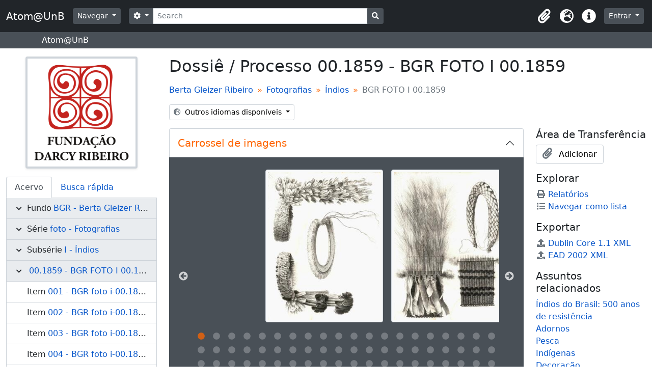

--- FILE ---
content_type: text/html; charset=utf-8
request_url: https://www.atom.unb.br/index.php/bgr-foto-i-00-1859
body_size: 14422
content:
<!DOCTYPE html>
<html lang="pt_BR" dir="ltr">
  <head>
    <meta charset="utf-8">
    <meta name="viewport" content="width=device-width, initial-scale=1">
    <title>BGR FOTO I 00.1859 - Atom@UnB</title>
        <link rel="shortcut icon" href="/favicon.ico">
    <script defer src="/dist/js/vendor.bundle.1697f26639ee588df9ee.js"></script><script defer src="/dist/js/arDominionB5Plugin.bundle.c90c2b41629624ee747a.js"></script><link href="/dist/css/arDominionB5Plugin.bundle.ce989ca7e5901f35d377.css" rel="stylesheet">
    <style type="text/css">
  html, body {
    background-image: none !important;
    background-color: #ffffff !important;
  }
</style>
  </head>
  <body class="d-flex flex-column min-vh-100 sfIsadPlugin index">
        <div class="visually-hidden-focusable p-3 border-bottom">
  <a class="btn btn-sm btn-secondary" href="#main-column">
    Skip to main content  </a>
</div>
    



<header id="top-bar" class="navbar navbar-expand-lg navbar-dark bg-dark" role="navigation" aria-label="Main navigation">
  <div class="container-fluid">
          <a class="navbar-brand d-flex flex-wrap flex-lg-nowrap align-items-center py-0 me-0" href="/index.php/" title="Início" rel="home">
                          <span class="text-wrap my-1 me-3">Atom@UnB</span>
              </a>
        <button class="navbar-toggler atom-btn-secondary my-2 me-1" type="button" data-bs-toggle="collapse" data-bs-target="#navbar-content" aria-controls="navbar-content" aria-expanded="false">
      <span class="navbar-toggler-icon"></span>
      <span class="visually-hidden">Toggle navigation</span>
    </button>
    <div class="collapse navbar-collapse flex-wrap justify-content-end me-1" id="navbar-content">
      <div class="d-flex flex-wrap flex-lg-nowrap flex-grow-1">
        <div class="dropdown my-2 me-3">
  <button class="btn btn-sm atom-btn-secondary dropdown-toggle" type="button" id="browse-menu" data-bs-toggle="dropdown" aria-expanded="false">
    Navegar  </button>
  <ul class="dropdown-menu mt-2" aria-labelledby="browse-menu">
    <li>
      <h6 class="dropdown-header">
        Navegar      </h6>
    </li>
                  <li id="node_browseInformationObjects">
          <a class="dropdown-item" href="/index.php/informationobject/browse" title="Descrições arquivísticas">Descrições arquivísticas</a>        </li>
                        <li id="node_browseActors">
          <a class="dropdown-item" href="/index.php/actor/browse" title="Registros de autoridade">Registros de autoridade</a>        </li>
                        <li id="node_browseRepositories">
          <a class="dropdown-item" href="/index.php/repository/browse" title="Instituições arquivísticas">Instituições arquivísticas</a>        </li>
                        <li id="node_browseFunctions">
          <a class="dropdown-item" href="/index.php/function/browse" title="Funções">Funções</a>        </li>
                        <li id="node_browseSubjects">
          <a class="dropdown-item" href="/index.php/taxonomy/index/id/35" title="Assuntos">Assuntos</a>        </li>
                        <li id="node_browsePlaces">
          <a class="dropdown-item" href="/index.php/taxonomy/index/id/42" title="Locais">Locais</a>        </li>
                        <li id="node_browseDigitalObjects">
          <a class="dropdown-item" href="/index.php/informationobject/browse?view=card&amp;onlyMedia=1&amp;topLod=0" title="Objetos digitais">Objetos digitais</a>        </li>
            </ul>
</div>
        <form
  id="search-box"
  class="d-flex flex-grow-1 my-2"
  role="search"
  action="/index.php/informationobject/browse">
  <h2 class="visually-hidden">Buscar</h2>
  <input type="hidden" name="topLod" value="0">
  <input type="hidden" name="sort" value="relevance">
  <div class="input-group flex-nowrap">
    <button
      id="search-box-options"
      class="btn btn-sm atom-btn-secondary dropdown-toggle"
      type="button"
      data-bs-toggle="dropdown"
      data-bs-auto-close="outside"
      aria-expanded="false">
      <i class="fas fa-cog" aria-hidden="true"></i>
      <span class="visually-hidden">Opções de busca</span>
    </button>
    <div class="dropdown-menu mt-2" aria-labelledby="search-box-options">
              <div class="px-3 py-2">
          <div class="form-check">
            <input
              class="form-check-input"
              type="radio"
              name="repos"
              id="search-realm-global"
                            value>
            <label class="form-check-label" for="search-realm-global">
              Busca global            </label>
          </div>
                      <div class="form-check">
              <input
                class="form-check-input"
                type="radio"
                name="repos"
                id="search-realm-repo"
                checked
                value="264003">
              <label class="form-check-label" for="search-realm-repo">
                Buscar <span>Fundação Darcy Ribeiro</span>              </label>
            </div>
                            </div>
        <div class="dropdown-divider"></div>
            <a class="dropdown-item" href="/index.php/informationobject/browse?showAdvanced=1&topLod=0">
        Busca avançada      </a>
    </div>
    <input
      id="search-box-input"
      class="form-control form-control-sm dropdown-toggle"
      type="search"
      name="query"
      autocomplete="off"
      value=""
      placeholder="Search"
      data-url="/index.php/search/autocomplete"
      data-bs-toggle="dropdown"
      aria-label="Search"
      aria-expanded="false">
    <ul id="search-box-results" class="dropdown-menu mt-2" aria-labelledby="search-box-input"></ul>
    <button class="btn btn-sm atom-btn-secondary" type="submit">
      <i class="fas fa-search" aria-hidden="true"></i>
      <span class="visually-hidden">Busque na página de navegação</span>
    </button>
  </div>
</form>
      </div>
      <div class="d-flex flex-nowrap flex-column flex-lg-row align-items-strech align-items-lg-center">
        <ul class="navbar-nav mx-lg-2">
                    <li class="nav-item dropdown d-flex flex-column">
  <a
    class="nav-link dropdown-toggle d-flex align-items-center p-0"
    href="#"
    id="clipboard-menu"
    role="button"
    data-bs-toggle="dropdown"
    aria-expanded="false"
    data-total-count-label="registros adicionados"
    data-alert-close="Fechar"
    data-load-alert-message="Ocorreu um erro ao carregar o conteúdo da área de transferência."
    data-export-alert-message="A área de transferência está vazia para este tipo de entidade."
    data-export-check-url="/index.php/clipboard/exportCheck"
    data-delete-alert-message="Note que: os itens da área de transferência que foram desmarcados serão removidos quando a página for atualizada. Você pode voltar a selecioná-los agora, ou recarregar a página para removê-los completamente. Clicando na ordenação ou na visualização da impressão também irá recarregar a página - então, qualquer coisa que esteja atualmente desmarcada será perdida!">
    <i
      class="fas fa-2x fa-fw fa-paperclip px-0 px-lg-2 py-2"
      data-bs-toggle="tooltip"
      data-bs-placement="bottom"
      data-bs-custom-class="d-none d-lg-block"
      title="Clipboard"
      aria-hidden="true">
    </i>
    <span class="d-lg-none mx-1" aria-hidden="true">
      Clipboard    </span>
    <span class="visually-hidden">
      Clipboard    </span>
  </a>
  <ul class="dropdown-menu dropdown-menu-end mb-2" aria-labelledby="clipboard-menu">
    <li>
      <h6 class="dropdown-header">
        Clipboard      </h6>
    </li>
    <li class="text-muted text-nowrap px-3 pb-2">
      <span
        id="counts-block"
        data-information-object-label="Descrição arquivística"
        data-actor-object-label="Registro de autoridade"
        data-repository-object-label="Instituição arquivística">
      </span>
    </li>
                  <li id="node_clearClipboard">
          <a class="dropdown-item" href="/index.php/" title="Clear all selections">Clear all selections</a>        </li>
                        <li id="node_goToClipboard">
          <a class="dropdown-item" href="/index.php/clipboard/view" title="Go to clipboard">Go to clipboard</a>        </li>
                        <li id="node_loadClipboard">
          <a class="dropdown-item" href="/index.php/clipboard/load" title="Load clipboard">Load clipboard</a>        </li>
                        <li id="node_saveClipboard">
          <a class="dropdown-item" href="/index.php/clipboard/save" title="Save clipboard">Save clipboard</a>        </li>
            </ul>
</li>
                      <li class="nav-item dropdown d-flex flex-column">
  <a
    class="nav-link dropdown-toggle d-flex align-items-center p-0"
    href="#"
    id="language-menu"
    role="button"
    data-bs-toggle="dropdown"
    aria-expanded="false">
    <i
      class="fas fa-2x fa-fw fa-globe-europe px-0 px-lg-2 py-2"
      data-bs-toggle="tooltip"
      data-bs-placement="bottom"
      data-bs-custom-class="d-none d-lg-block"
      title="Idioma"
      aria-hidden="true">
    </i>
    <span class="d-lg-none mx-1" aria-hidden="true">
      Idioma    </span>
    <span class="visually-hidden">
      Idioma    </span>  
  </a>
  <ul class="dropdown-menu dropdown-menu-end mb-2" aria-labelledby="language-menu">
    <li>
      <h6 class="dropdown-header">
        Idioma      </h6>
    </li>
          <li>
        <a class="dropdown-item" href="/index.php/bgr-foto-i-00-1859;isad?sf_culture=en" title="English">English</a>      </li>
          <li>
        <a class="dropdown-item" href="/index.php/bgr-foto-i-00-1859;isad?sf_culture=pt_BR" title="Português do Brasil">Português do Brasil</a>      </li>
          <li>
        <a class="dropdown-item" href="/index.php/bgr-foto-i-00-1859;isad?sf_culture=pt" title="Português">Português</a>      </li>
      </ul>
</li>
                    <li class="nav-item dropdown d-flex flex-column">
  <a
    class="nav-link dropdown-toggle d-flex align-items-center p-0"
    href="#"
    id="quick-links-menu"
    role="button"
    data-bs-toggle="dropdown"
    aria-expanded="false">
    <i
      class="fas fa-2x fa-fw fa-info-circle px-0 px-lg-2 py-2"
      data-bs-toggle="tooltip"
      data-bs-placement="bottom"
      data-bs-custom-class="d-none d-lg-block"
      title="Atalhos"
      aria-hidden="true">
    </i>
    <span class="d-lg-none mx-1" aria-hidden="true">
      Atalhos    </span> 
    <span class="visually-hidden">
      Atalhos    </span>
  </a>
  <ul class="dropdown-menu dropdown-menu-end mb-2" aria-labelledby="quick-links-menu">
    <li>
      <h6 class="dropdown-header">
        Atalhos      </h6>
    </li>
                  <li id="node_help">
          <a class="dropdown-item" href="http://docs.accesstomemory.org/" title="Ajuda">Ajuda</a>        </li>
            </ul>
</li>
        </ul>
              <div class="dropdown my-2">
    <button class="btn btn-sm atom-btn-secondary dropdown-toggle" type="button" id="user-menu" data-bs-toggle="dropdown" data-bs-auto-close="outside" aria-expanded="false">
      Entrar    </button>
    <div class="dropdown-menu dropdown-menu-lg-end mt-2" aria-labelledby="user-menu">
      <div>
        <h6 class="dropdown-header">
          Possui uma conta?        </h6>
      </div>
      <form class="mx-3 my-2" action="/index.php/user/login" method="post">        <input type="hidden" name="_csrf_token" value="9b2c92d6fabd1f3d46d1a57ea4e01791" id="csrf_token" /><input type="hidden" name="next" value="https://www.atom.unb.br/index.php/bgr-foto-i-00-1859" id="next" />        <div class="mb-3"><label class="form-label" for="email">E-mail<span aria-hidden="true" class="text-primary ms-1"><strong>*</strong></span><span class="visually-hidden">Este campo é obrigatório.</span></label><input type="text" name="email" class="form-control-sm form-control" id="email" /></div>        <div class="mb-3"><label class="form-label" for="password">Senha<span aria-hidden="true" class="text-primary ms-1"><strong>*</strong></span><span class="visually-hidden">Este campo é obrigatório.</span></label><input type="password" name="password" class="form-control-sm form-control" autocomplete="off" id="password" /></div>        <button class="btn btn-sm atom-btn-secondary" type="submit">
          Entrar        </button>
      </form>
    </div>
  </div>
      </div>
    </div>
  </div>
</header>

  <div class="bg-secondary text-white">
    <div class="container-xl py-1">
      Atom@UnB    </div>
  </div>
    
<div id="wrapper" class="container-xxl pt-3 flex-grow-1">
            <div class="row">
    <div id="sidebar" class="col-md-3">
          
  <div class="repository-logo mb-3 mx-auto">
    <a class="text-decoration-none" href="/index.php/funda-o-darcy-ribeiro">
      <img alt="Ir para Fundação Darcy Ribeiro" class="img-fluid img-thumbnail border-4 shadow-sm bg-white" src="/uploads/r/funda-o-darcy-ribeiro/conf/logo.png" />    </a>
  </div>

<ul class="nav nav-tabs border-0" id="treeview-menu" role="tablist">

      <li class="nav-item" role="presentation">
      <button
        class="nav-link active"
        id="treeview-tab"
        data-bs-toggle="tab"
        data-bs-target="#treeview"
        type="button"
        role="tab"
        aria-controls="treeview"
        aria-selected="true">
        Acervo      </button>
    </li>
  
  <li class="nav-item" role="presentation">
    <button
        class="nav-link"
        id="treeview-search-tab"
        data-bs-toggle="tab"
        data-bs-target="#treeview-search"
        type="button"
        role="tab"
        aria-controls="treeview-search"
        aria-selected="false">
        Busca rápida      </button>
  </li>

</ul>

<div class="tab-content mb-3" id="treeview-content">

      <div class="tab-pane fade show active" id="treeview" role="tabpanel" aria-labelledby="treeview-tab" data-current-id="325403" data-sortable="false">

      <ul class="list-group rounded-0">

                                        
          <li class="list-group-item ancestor root" data-xhr-location="/index.php/berta-gleizer-ribeiro-3/informationobject/treeView" data-content="Berta Gleizer Ribeiro"><i class="arrow" aria-hidden="true"></i><span class="text text-truncate"><span class="me-1 text-dark">Fundo</span><a title="" href="/index.php/berta-gleizer-ribeiro-3">BGR&nbsp;-&nbsp;Berta Gleizer Ribeiro</a></span></li>                  
          <li class="list-group-item ancestor" data-xhr-location="/index.php/berta-fotografia/informationobject/treeView" data-content="Fotografias"><i class="arrow" aria-hidden="true"></i><span class="text text-truncate"><span class="me-1 text-dark">Série</span><a title="" href="/index.php/berta-fotografia">foto&nbsp;-&nbsp;Fotografias</a></span></li>                  
          <li class="list-group-item ancestor" data-xhr-location="/index.php/bgr-indios/informationobject/treeView" data-content="Índios"><i class="arrow" aria-hidden="true"></i><span class="text text-truncate"><span class="me-1 text-dark">Subsérie</span><a title="" href="/index.php/bgr-indios">I&nbsp;-&nbsp;Índios</a></span></li>        
        
        <li class="list-group-item ancestor active" data-xhr-location="/index.php/bgr-foto-i-00-1859/informationobject/treeView" data-content="BGR FOTO I 00.1859"><i class="arrow" aria-hidden="true"></i><span class="text text-truncate"><span class="me-1 text-dark"></span><a title="" href="/index.php/bgr-foto-i-00-1859">00.1859&nbsp;-&nbsp;BGR FOTO I 00.1859</a></span></li>
        
                      <li class="list-group-item" data-xhr-location="/index.php/bgr-foto-i-00-1859-001/informationobject/treeView" data-content="BGR foto i-00.1859 001"><span class="text text-truncate"><span class="me-1 text-dark">Item</span><a title="" href="/index.php/bgr-foto-i-00-1859-001">001&nbsp;-&nbsp;BGR foto i-00.1859 001</a></span></li>                      <li class="list-group-item" data-xhr-location="/index.php/bgr-foto-i-00-1859-002/informationobject/treeView" data-content="BGR foto i-00.1859 002"><span class="text text-truncate"><span class="me-1 text-dark">Item</span><a title="" href="/index.php/bgr-foto-i-00-1859-002">002&nbsp;-&nbsp;BGR foto i-00.1859 002</a></span></li>                      <li class="list-group-item" data-xhr-location="/index.php/bgr-foto-i-00-1859-003/informationobject/treeView" data-content="BGR foto i-00.1859 003"><span class="text text-truncate"><span class="me-1 text-dark">Item</span><a title="" href="/index.php/bgr-foto-i-00-1859-003">003&nbsp;-&nbsp;BGR foto i-00.1859 003</a></span></li>                      <li class="list-group-item" data-xhr-location="/index.php/bgr-foto-i-00-1859-004/informationobject/treeView" data-content="BGR foto i-00.1859 004"><span class="text text-truncate"><span class="me-1 text-dark">Item</span><a title="" href="/index.php/bgr-foto-i-00-1859-004">004&nbsp;-&nbsp;BGR foto i-00.1859 004</a></span></li>                      <li class="list-group-item" data-xhr-location="/index.php/bgr-foto-i-00-1859-005/informationobject/treeView" data-content="BGR foto i-00.1859 005"><span class="text text-truncate"><span class="me-1 text-dark">Item</span><a title="" href="/index.php/bgr-foto-i-00-1859-005">005&nbsp;-&nbsp;BGR foto i-00.1859 005</a></span></li>          
                                <li class="list-group-item more" data-xhr-location="/index.php/bgr-foto-i-00-1859-005/informationobject/treeView" data-content=""><span class="text text-truncate"><a href="#">61mais...</a></span></li>          
        
      </ul>

    </div>
  
  <div class="tab-pane fade" id="treeview-search" role="tabpanel" aria-labelledby="treeview-search-tab">

    <form method="get" role="search" class="p-2 bg-white border" action="/index.php/search?collection=264019" data-not-found="Não foram encontrados quaisquer resultados.">
      <div class="input-group">
        <input type="text" name="query" class="form-control" aria-label="Hierarquia de busca" placeholder="Hierarquia de busca" aria-describedby="treeview-search-submit-button" required>
        <button class="btn atom-btn-white" type="submit" id="treeview-search-submit-button">
          <i aria-hidden="true" class="fas fa-search"></i>
          <span class="visually-hidden">Buscar</span>
        </button>
      </div>
    </form>

  </div>

</div>

    </div>
    <div id="main-column" role="main" class="col-md-9">
      
  <h1>Dossiê / Processo 00.1859 - BGR FOTO I 00.1859</h1>

  
      <nav aria-label="breadcrumb" id="breadcrumb">
  <ol class="breadcrumb">
                                      <li class="breadcrumb-item">
            <a href="/index.php/berta-gleizer-ribeiro-3" title="Berta Gleizer Ribeiro">Berta Gleizer Ribeiro</a>          </li>
                                          <li class="breadcrumb-item">
            <a href="/index.php/berta-fotografia" title="Fotografias">Fotografias</a>          </li>
                                          <li class="breadcrumb-item">
            <a href="/index.php/bgr-indios" title="Índios">Índios</a>          </li>
                                          <li class="breadcrumb-item active" aria-current="page">
            BGR FOTO I 00.1859          </li>
                    </ol>
</nav>
  
  <div class="dropdown d-inline-block mb-3 translation-links">
  <button class="btn btn-sm atom-btn-white dropdown-toggle" type="button" id="translation-links-button" data-bs-toggle="dropdown" aria-expanded="false">
    <i class="fas fa-globe-europe me-1" aria-hidden="true"></i>
    Outros idiomas disponíveis  </button>
  <ul class="dropdown-menu mt-2" aria-labelledby="translation-links-button">
          <li>
        <a class="dropdown-item" href="/index.php/bgr-foto-i-00-1859?sf_culture=en" title="Inglês &raquo; BGR FOTO I 00.1859">Inglês &raquo; BGR FOTO I 00.1859</a>      </li>
          <li>
        <a class="dropdown-item" href="/index.php/bgr-foto-i-00-1859?sf_culture=pt" title="Português &raquo; BGR FOTO I 00.1859">Português &raquo; BGR FOTO I 00.1859</a>      </li>
      </ul>
</div>

      <div class="row">
        <div class="col-md-9">
          
  <div
  class="accordion"
  id="atom-digital-object-carousel"
  data-carousel-instructions-text-text-link="Ao clicar no link deste título da descrição a página de visualização da descrição deste objeto digital será aberta. O texto deste título será atualizado ao avançar o carrossel acima."
  data-carousel-instructions-text-image-link="Ao alterar o slide atual deste carrossel, o título da descrição exibido no carrossel seguinte será alterado. Clicando em qualquer imagem deste carrossel resultará na abertura da página de visualização da descrição relacionada."
  data-carousel-next-arrow-button-text="Próximo"
  data-carousel-prev-arrow-button-text="Anterior"
  data-carousel-images-region-label="Carrossel de imagens das descrições arquivísticas"
  data-carousel-title-region-label="Link do título da descrição arquivística">
  <div class="accordion-item border-0">
    <h2 class="accordion-header rounded-0 rounded-top border border-bottom-0" id="heading-carousel">
      <button class="accordion-button rounded-0 rounded-top text-primary" type="button" data-bs-toggle="collapse" data-bs-target="#collapse-carousel" aria-expanded="true" aria-controls="collapse-carousel">
        <span>Carrossel de imagens</span>
      </button>
    </h2>
    <div id="collapse-carousel" class="accordion-collapse collapse show" aria-labelledby="heading-carousel">
      <div class="accordion-body bg-secondary px-5 pt-4 pb-3">
        <div id="atom-slider-images" class="mb-0">
                      <a title="BGR foto i-00.1859 001" href="/index.php/bgr-foto-i-00-1859-001">
              <img class="img-thumbnail mx-2" longdesc="/index.php/bgr-foto-i-00-1859-001" alt="BGR foto i-00.1859 001" src="/uploads/r/funda-o-darcy-ribeiro/a/d/a/ada079a2e8c8ab2f81e82048bf275e4956d3fa85ad380f281cbf1dc177faee9c/bgr_foto_i_00.1859_001_142.jpg" />            </a>
                      <a title="BGR foto i-00.1859 002" href="/index.php/bgr-foto-i-00-1859-002">
              <img class="img-thumbnail mx-2" longdesc="/index.php/bgr-foto-i-00-1859-002" alt="BGR foto i-00.1859 002" src="/uploads/r/funda-o-darcy-ribeiro/8/b/7/8b7c4849e2bc76d75212121f772e336a56aedea8c2c2316c143b96cf14aa6b2d/bgr_foto_i_00.1859_002_142.jpg" />            </a>
                      <a title="BGR foto i-00.1859 003" href="/index.php/bgr-foto-i-00-1859-003">
              <img class="img-thumbnail mx-2" longdesc="/index.php/bgr-foto-i-00-1859-003" alt="BGR foto i-00.1859 003" src="/uploads/r/funda-o-darcy-ribeiro/b/a/5/ba5f8757f4fa1f8b115d122e0f2ccea2091753cc0b283d99359144fc7347fd29/bgr_foto_i_00.1859_003_142.jpg" />            </a>
                      <a title="BGR foto i-00.1859 004" href="/index.php/bgr-foto-i-00-1859-004">
              <img class="img-thumbnail mx-2" longdesc="/index.php/bgr-foto-i-00-1859-004" alt="BGR foto i-00.1859 004" src="/uploads/r/funda-o-darcy-ribeiro/0/f/5/0f5fdb8be0775e9b4a5c209dd6644fb748ff00d273e02adae8365e822d00db6a/bgr_foto_i_00.1859_004_142.jpg" />            </a>
                      <a title="BGR foto i-00.1859 005" href="/index.php/bgr-foto-i-00-1859-005">
              <img class="img-thumbnail mx-2" longdesc="/index.php/bgr-foto-i-00-1859-005" alt="BGR foto i-00.1859 005" src="/uploads/r/funda-o-darcy-ribeiro/b/9/f/b9ff9350f3ababd26c8c6442c9c8f33252e6fb1bac9d1240c9a3977df2f5ca4d/bgr_foto_i_00.1859_005_142.jpg" />            </a>
                      <a title="BGR foto i-00.1859 006" href="/index.php/bgr-foto-i-00-1859-006">
              <img class="img-thumbnail mx-2" longdesc="/index.php/bgr-foto-i-00-1859-006" alt="BGR foto i-00.1859 006" src="/uploads/r/funda-o-darcy-ribeiro/9/9/7/9977dcb290646292f4a092c0cdc01620f3a7cac920e1543fd23c9818256c0f27/bgr_foto_i_00.1859_006_142.jpg" />            </a>
                      <a title="BGR foto i-00.1859 007" href="/index.php/bgr-foto-i-00-1859-007">
              <img class="img-thumbnail mx-2" longdesc="/index.php/bgr-foto-i-00-1859-007" alt="BGR foto i-00.1859 007" src="/uploads/r/funda-o-darcy-ribeiro/4/b/6/4b671a2b11ad8f96bfccdd0f8f859ea9d5e4203c7bf8cfe8171560e0545e7136/bgr_foto_i_00.1859_007_142.jpg" />            </a>
                      <a title="BGR foto i-00.1859 008" href="/index.php/bgr-foto-i-00-1859-008">
              <img class="img-thumbnail mx-2" longdesc="/index.php/bgr-foto-i-00-1859-008" alt="BGR foto i-00.1859 008" src="/uploads/r/funda-o-darcy-ribeiro/8/e/5/8e57a42da164eebe70f7f2c43e44eff3281057db45c4a45bf5d9ce48d80fac0d/bgr_foto_i_00.1859_008_142.jpg" />            </a>
                      <a title="BGR foto i-00.1859 009" href="/index.php/bgr-foto-i-00-1859-009">
              <img class="img-thumbnail mx-2" longdesc="/index.php/bgr-foto-i-00-1859-009" alt="BGR foto i-00.1859 009" src="/uploads/r/funda-o-darcy-ribeiro/7/b/4/7b467873541315625e99f4bad3a932d864238734cd4e52dfb23897088aabd13c/bgr_foto_i_00.1859_009_142.jpg" />            </a>
                      <a title="BGR foto i-00.1859 010" href="/index.php/bgr-foto-i-00-1859-010">
              <img class="img-thumbnail mx-2" longdesc="/index.php/bgr-foto-i-00-1859-010" alt="BGR foto i-00.1859 010" src="/uploads/r/funda-o-darcy-ribeiro/6/0/a/60a5679246ebd67e4c5ddab0bba3ccfb579e341a38cbb63d15c8508f0e977b48/bgr_foto_i_00.1859_010_142.jpg" />            </a>
                      <a title="BGR foto i-00.1859 011" href="/index.php/bgr-foto-i-00-1859-011">
              <img class="img-thumbnail mx-2" longdesc="/index.php/bgr-foto-i-00-1859-011" alt="BGR foto i-00.1859 011" src="/uploads/r/funda-o-darcy-ribeiro/6/e/4/6e4ccdc1984f73877349dabd76935cc0a688a2c21cff53504a8a690c29681522/bgr_foto_i_00.1859_011_142.jpg" />            </a>
                      <a title="BGR foto i-00.1859 012" href="/index.php/bgr-foto-i-00-1859-012">
              <img class="img-thumbnail mx-2" longdesc="/index.php/bgr-foto-i-00-1859-012" alt="BGR foto i-00.1859 012" src="/uploads/r/funda-o-darcy-ribeiro/4/4/0/4409bdfbbb7247a81c17c60fb3132f4db6b439fdc8d2dfc99c7e90181c24013b/bgr_foto_i_00.1859_012_142.jpg" />            </a>
                      <a title="BGR foto i-00.1859 013" href="/index.php/bgr-foto-i-00-1859-013">
              <img class="img-thumbnail mx-2" longdesc="/index.php/bgr-foto-i-00-1859-013" alt="BGR foto i-00.1859 013" src="/uploads/r/funda-o-darcy-ribeiro/b/c/0/bc04727296e54417ef56d24d92ad24bd7c569897de904a1a0599b5da82a01ca1/bgr_foto_i_00.1859_013_142.jpg" />            </a>
                      <a title="BGR foto i-00.1859 014" href="/index.php/bgr-foto-i-00-1859-014">
              <img class="img-thumbnail mx-2" longdesc="/index.php/bgr-foto-i-00-1859-014" alt="BGR foto i-00.1859 014" src="/uploads/r/funda-o-darcy-ribeiro/f/4/9/f496d3466d9548a9c7719f679a435695b31f0bfb91bd01905d753e35d573834a/bgr_foto_i_00.1859_014_142.jpg" />            </a>
                      <a title="BGR foto i-00.1859 015" href="/index.php/bgr-foto-i-00-1859-015">
              <img class="img-thumbnail mx-2" longdesc="/index.php/bgr-foto-i-00-1859-015" alt="BGR foto i-00.1859 015" src="/uploads/r/funda-o-darcy-ribeiro/5/9/6/596076b5f26aa833aac1c51ecfbfee62850c28c096ca7ec964309a0add12a3d5/bgr_foto_i_00.1859_015_142.jpg" />            </a>
                      <a title="BGR foto i-00.1859 016" href="/index.php/bgr-foto-i-00-1859-016">
              <img class="img-thumbnail mx-2" longdesc="/index.php/bgr-foto-i-00-1859-016" alt="BGR foto i-00.1859 016" src="/uploads/r/funda-o-darcy-ribeiro/c/0/e/c0e1d03834ce56bb2dabe39018306909e83d4d4d8fd059bda592a36e48124669/bgr_foto_i_00.1859_016_142.jpg" />            </a>
                      <a title="BGR foto i-00.1859 017" href="/index.php/bgr-foto-i-00-1859-017">
              <img class="img-thumbnail mx-2" longdesc="/index.php/bgr-foto-i-00-1859-017" alt="BGR foto i-00.1859 017" src="/uploads/r/funda-o-darcy-ribeiro/6/c/1/6c12d31b9c29ddda1ff1f19d124060c5ce86f34a83034f258c27742a0c92cd53/bgr_foto_i_00.1859_017_142.jpg" />            </a>
                      <a title="BGR foto i-00.1859 018" href="/index.php/bgr-foto-i-00-1859-018">
              <img class="img-thumbnail mx-2" longdesc="/index.php/bgr-foto-i-00-1859-018" alt="BGR foto i-00.1859 018" src="/uploads/r/funda-o-darcy-ribeiro/3/c/9/3c9d4e02db54bc56de08a204beea98a099a2dbe80472c64db0e58d4bd0b07210/bgr_foto_i_00.1859_018_142.jpg" />            </a>
                      <a title="BGR foto i-00.1859 019" href="/index.php/bgr-foto-i-00-1859-019">
              <img class="img-thumbnail mx-2" longdesc="/index.php/bgr-foto-i-00-1859-019" alt="BGR foto i-00.1859 019" src="/uploads/r/funda-o-darcy-ribeiro/6/7/a/67ab74d7e6740740726c1452902239026350c2776a1bac9a662cbd65a8379c24/bgr_foto_i_00.1859_019_142.jpg" />            </a>
                      <a title="BGR foto i-00.1859 020" href="/index.php/bgr-foto-i-00-1859-020">
              <img class="img-thumbnail mx-2" longdesc="/index.php/bgr-foto-i-00-1859-020" alt="BGR foto i-00.1859 020" src="/uploads/r/funda-o-darcy-ribeiro/4/3/a/43a510a358b7a8ea8c736a422ba4a6edc91b06cf9158e612544626c3896d0c32/bgr_foto_i_00.1859_020_142.jpg" />            </a>
                      <a title="BGR foto i-00.1859 021" href="/index.php/bgr-foto-i-00-1859-021">
              <img class="img-thumbnail mx-2" longdesc="/index.php/bgr-foto-i-00-1859-021" alt="BGR foto i-00.1859 021" src="/uploads/r/funda-o-darcy-ribeiro/3/b/8/3b8056b4e4d39848b91af9d9e34560eacce6cd064f758f2ff49588c7f3f19290/bgr_foto_i_00.1859_021_142.jpg" />            </a>
                      <a title="BGR foto i-00.1859 022" href="/index.php/bgr-foto-i-00-1859-022">
              <img class="img-thumbnail mx-2" longdesc="/index.php/bgr-foto-i-00-1859-022" alt="BGR foto i-00.1859 022" src="/uploads/r/funda-o-darcy-ribeiro/3/e/6/3e6e76e69b81f1445085b08ab3a718d3cf13c3bff416752cd69222368e85516b/bgr_foto_i_00.1859_022_142.jpg" />            </a>
                      <a title="BGR foto i-00.1859 023" href="/index.php/bgr-foto-i-00-1859-023">
              <img class="img-thumbnail mx-2" longdesc="/index.php/bgr-foto-i-00-1859-023" alt="BGR foto i-00.1859 023" src="/uploads/r/funda-o-darcy-ribeiro/6/2/0/620cda80689f2a77abedcff485e0f860a42f9d717a2bb09dbfcbabe1c8809d66/bgr_foto_i_00.1859_023_142.jpg" />            </a>
                      <a title="BGR foto i-00.1859 024" href="/index.php/bgr-foto-i-00-1859-024">
              <img class="img-thumbnail mx-2" longdesc="/index.php/bgr-foto-i-00-1859-024" alt="BGR foto i-00.1859 024" src="/uploads/r/funda-o-darcy-ribeiro/2/c/c/2ccc8bc79b719ef1da3622e577c6b11216d4fa0a550dd2f30c5ecb9e187f95af/bgr_foto_i_00.1859_024_142.jpg" />            </a>
                      <a title="BGR foto i-00.1859 025" href="/index.php/bgr-foto-i-00-1859-025">
              <img class="img-thumbnail mx-2" longdesc="/index.php/bgr-foto-i-00-1859-025" alt="BGR foto i-00.1859 025" src="/uploads/r/funda-o-darcy-ribeiro/2/7/8/2785a0fc2a8b1c6874ca0dd0be49be18858388919677e77afffc8c6afab2b288/bgr_foto_i_00.1859_025_142.jpg" />            </a>
                      <a title="BGR foto i-00.1859 026" href="/index.php/bgr-foto-i-00-1859-026">
              <img class="img-thumbnail mx-2" longdesc="/index.php/bgr-foto-i-00-1859-026" alt="BGR foto i-00.1859 026" src="/uploads/r/funda-o-darcy-ribeiro/c/3/a/c3abdc2d4978569cdbac5c54521795d8874757db988b2f7418df1960eab027c6/bgr_foto_i_00.1859_026_142.jpg" />            </a>
                      <a title="BGR foto i-00.1859 027" href="/index.php/bgr-foto-i-00-1859-027">
              <img class="img-thumbnail mx-2" longdesc="/index.php/bgr-foto-i-00-1859-027" alt="BGR foto i-00.1859 027" src="/uploads/r/funda-o-darcy-ribeiro/a/e/e/aeef283e6e11915a91c1e001cf80a23715969803f4ab532c1c0f3930b2e97638/bgr_foto_i_00.1859_027_142.jpg" />            </a>
                      <a title="BGR foto i-00.1859 028" href="/index.php/bgr-foto-i-00-1859-028">
              <img class="img-thumbnail mx-2" longdesc="/index.php/bgr-foto-i-00-1859-028" alt="BGR foto i-00.1859 028" src="/uploads/r/funda-o-darcy-ribeiro/0/d/0/0d0c237305424782a88a1c4030b6fa6156e722785b1312c297570a1f69714117/bgr_foto_i_00.1859_028_142.jpg" />            </a>
                      <a title="BGR foto i-00.1859 029" href="/index.php/bgr-foto-i-00-1859-029">
              <img class="img-thumbnail mx-2" longdesc="/index.php/bgr-foto-i-00-1859-029" alt="BGR foto i-00.1859 029" src="/uploads/r/funda-o-darcy-ribeiro/8/9/f/89f7997b0880a53cf488a24b2292e5ad2f213a5b4c26195f0d3ff700e82b8c2b/bgr_foto_i_00.1859_029_142.jpg" />            </a>
                      <a title="BGR foto i-00.1859 030" href="/index.php/bgr-foto-i-00-1859-030">
              <img class="img-thumbnail mx-2" longdesc="/index.php/bgr-foto-i-00-1859-030" alt="BGR foto i-00.1859 030" src="/uploads/r/funda-o-darcy-ribeiro/f/e/7/fe71d3aeea1ff389ff3aff74da4467bffa09c55b03a467394e41198176c9e0b2/bgr_foto_i_00.1859_030_142.jpg" />            </a>
                      <a title="BGR foto i-00.1859 031" href="/index.php/bgr-foto-i-00-1859-031">
              <img class="img-thumbnail mx-2" longdesc="/index.php/bgr-foto-i-00-1859-031" alt="BGR foto i-00.1859 031" src="/uploads/r/funda-o-darcy-ribeiro/9/b/a/9ba02590a5c50c2775ff5add71efa3723ec11d583393423ae1ce9d0b07d61820/bgr_foto_i_00.1859_031_142.jpg" />            </a>
                      <a title="BGR foto i-00.1859 032" href="/index.php/bgr-foto-i-00-1859-032">
              <img class="img-thumbnail mx-2" longdesc="/index.php/bgr-foto-i-00-1859-032" alt="BGR foto i-00.1859 032" src="/uploads/r/funda-o-darcy-ribeiro/7/8/8/788a3d81873a4ee467ddd894ec7f6fbc89a711b1d2834469b72d8745e293e54a/bgr_foto_i_00.1859_032_142.jpg" />            </a>
                      <a title="BGR foto i-00.1859 033" href="/index.php/bgr-foto-i-00-1859-033">
              <img class="img-thumbnail mx-2" longdesc="/index.php/bgr-foto-i-00-1859-033" alt="BGR foto i-00.1859 033" src="/uploads/r/funda-o-darcy-ribeiro/5/7/1/57174983c093c8d21d15f7444d5bb2c5889b497763ef7870cc63e95e0901344e/bgr_foto_i_00.1859_033_142.jpg" />            </a>
                      <a title="BGR foto i-00.1859 034" href="/index.php/bgr-foto-i-00-1859-034">
              <img class="img-thumbnail mx-2" longdesc="/index.php/bgr-foto-i-00-1859-034" alt="BGR foto i-00.1859 034" src="/uploads/r/funda-o-darcy-ribeiro/3/3/0/33084ca77e62a09df4b62a4b4e3018eb37ef0efef21e325c7d45ddc95157feaf/bgr_foto_i_00.1859_034_142.jpg" />            </a>
                      <a title="BGR foto i-00.1859 035" href="/index.php/bgr-foto-i-00-1859-035">
              <img class="img-thumbnail mx-2" longdesc="/index.php/bgr-foto-i-00-1859-035" alt="BGR foto i-00.1859 035" src="/uploads/r/funda-o-darcy-ribeiro/b/8/7/b8752143a415cbd32897b1c5857d0bfd47dac85403cc5d90bceede39d8e6339b/bgr_foto_i_00.1859_035_142.jpg" />            </a>
                      <a title="BGR foto i-00.1859 036" href="/index.php/bgr-foto-i-00-1859-036">
              <img class="img-thumbnail mx-2" longdesc="/index.php/bgr-foto-i-00-1859-036" alt="BGR foto i-00.1859 036" src="/uploads/r/funda-o-darcy-ribeiro/6/9/6/696a4d861627c78803b2652eb481ddc9832a33360ca47ea648b48a46f56ea4d8/bgr_foto_i_00.1859_036_142.jpg" />            </a>
                      <a title="BGR foto i-00.1859 037" href="/index.php/bgr-foto-i-00-1859-037">
              <img class="img-thumbnail mx-2" longdesc="/index.php/bgr-foto-i-00-1859-037" alt="BGR foto i-00.1859 037" src="/uploads/r/funda-o-darcy-ribeiro/3/8/6/38609aa767e305f30a2708e94eb7e010028a854a68803959f945a410d5abc3bf/bgr_foto_i_00.1859_037_142.jpg" />            </a>
                      <a title="BGR foto i-00.1859 038" href="/index.php/bgr-foto-i-00-1859-038">
              <img class="img-thumbnail mx-2" longdesc="/index.php/bgr-foto-i-00-1859-038" alt="BGR foto i-00.1859 038" src="/uploads/r/funda-o-darcy-ribeiro/4/b/4/4b499c45c40fe3ebc24901dcf3dc49abc946bb8b6bb3681a8e9e254c1ce9578f/bgr_foto_i_00.1859_038_142.jpg" />            </a>
                      <a title="BGR foto i-00.1859 039" href="/index.php/bgr-foto-i-00-1859-039">
              <img class="img-thumbnail mx-2" longdesc="/index.php/bgr-foto-i-00-1859-039" alt="BGR foto i-00.1859 039" src="/uploads/r/funda-o-darcy-ribeiro/1/e/2/1e23d513374678a3202de063d767cfbee0795daa9a7d6ca896e0e01ab09fc734/bgr_foto_i_00.1859_039_142.jpg" />            </a>
                      <a title="BGR foto i-00.1859 040" href="/index.php/bgr-foto-i-00-1859-040">
              <img class="img-thumbnail mx-2" longdesc="/index.php/bgr-foto-i-00-1859-040" alt="BGR foto i-00.1859 040" src="/uploads/r/funda-o-darcy-ribeiro/7/b/5/7b5f78b9af023338b27c2852b718e6d6071600de64a40bc6d6e46a8811039a0c/bgr_foto_i_00.1859_040_142.jpg" />            </a>
                      <a title="BGR foto i-00.1859 041" href="/index.php/bgr-foto-i-00-1859-041">
              <img class="img-thumbnail mx-2" longdesc="/index.php/bgr-foto-i-00-1859-041" alt="BGR foto i-00.1859 041" src="/uploads/r/funda-o-darcy-ribeiro/3/4/d/34d727b6b9a459cf405a328c110871e460c0fa113d39088e01fc52698087bb6f/bgr_foto_i_00.1859_041_142.jpg" />            </a>
                      <a title="BGR foto i-00.1859 042" href="/index.php/bgr-foto-i-00-1859-042">
              <img class="img-thumbnail mx-2" longdesc="/index.php/bgr-foto-i-00-1859-042" alt="BGR foto i-00.1859 042" src="/uploads/r/funda-o-darcy-ribeiro/6/8/6/686c9eda9e7584104a379d4dcd60697780cf32357f270a72af041dbf862c1c6a/bgr_foto_i_00.1859_042_142.jpg" />            </a>
                      <a title="BGR foto i-00.1859 043" href="/index.php/bgr-foto-i-00-1859-043">
              <img class="img-thumbnail mx-2" longdesc="/index.php/bgr-foto-i-00-1859-043" alt="BGR foto i-00.1859 043" src="/uploads/r/funda-o-darcy-ribeiro/2/6/9/269854983083111f5d787c6068001d9b7adb69155dfb2aebb7137d7f898ddf63/bgr_foto_i_00.1859_043_142.jpg" />            </a>
                      <a title="BGR foto i-00.1859 044" href="/index.php/bgr-foto-i-00-1859-044">
              <img class="img-thumbnail mx-2" longdesc="/index.php/bgr-foto-i-00-1859-044" alt="BGR foto i-00.1859 044" src="/uploads/r/funda-o-darcy-ribeiro/1/0/f/10f661c3f35b9cbc2eec0f794bd3c2dfaeba3982cae8e0d242d50eda1562dc68/bgr_foto_i_00.1859_044_142.jpg" />            </a>
                      <a title="BGR foto i-00.1859 045" href="/index.php/bgr-foto-i-00-1859-045">
              <img class="img-thumbnail mx-2" longdesc="/index.php/bgr-foto-i-00-1859-045" alt="BGR foto i-00.1859 045" src="/uploads/r/funda-o-darcy-ribeiro/1/8/5/185b873879581fd511da3cc338e02a67cf0e2ead162ba19c7aab1315dbe8d954/bgr_foto_i_00.1859_045_142.jpg" />            </a>
                      <a title="BGR foto i-00.1859 046" href="/index.php/bgr-foto-i-00-1859-046">
              <img class="img-thumbnail mx-2" longdesc="/index.php/bgr-foto-i-00-1859-046" alt="BGR foto i-00.1859 046" src="/uploads/r/funda-o-darcy-ribeiro/c/c/b/ccb896a8ca94b021b16bc008c6c5d1a6abb5f711d8fe0c6d05fd4cc905b5ec95/bgr_foto_i_00.1859_046_142.jpg" />            </a>
                      <a title="BGR foto i-00.1859 047" href="/index.php/bgr-foto-i-00-1859-047">
              <img class="img-thumbnail mx-2" longdesc="/index.php/bgr-foto-i-00-1859-047" alt="BGR foto i-00.1859 047" src="/uploads/r/funda-o-darcy-ribeiro/f/9/c/f9c3bad0a69bfccdd2482c61701cff6c7c9fa434e1c52da73115afe8efb31b6e/bgr_foto_i_00.1859_047_142.jpg" />            </a>
                      <a title="BGR foto i-00.1859 048" href="/index.php/bgr-foto-i-00-1859-048">
              <img class="img-thumbnail mx-2" longdesc="/index.php/bgr-foto-i-00-1859-048" alt="BGR foto i-00.1859 048" src="/uploads/r/funda-o-darcy-ribeiro/a/a/6/aa6cc5f6be5a390cbf87360554fda6cb3385e7fd4acb0c32c40b1f6855fdf8fd/bgr_foto_i_00.1859_048_142.jpg" />            </a>
                      <a title="BGR foto i-00.1859 049" href="/index.php/bgr-foto-i-00-1859-049">
              <img class="img-thumbnail mx-2" longdesc="/index.php/bgr-foto-i-00-1859-049" alt="BGR foto i-00.1859 049" src="/uploads/r/funda-o-darcy-ribeiro/1/c/d/1cded2ebc7512b377ccc0d0ff67f58b958efcb708f54bd93c38785c5d37e92a4/bgr_foto_i_00.1859_049_142.jpg" />            </a>
                      <a title="BGR foto i-00.1859 050" href="/index.php/bgr-foto-i-00-1859-050">
              <img class="img-thumbnail mx-2" longdesc="/index.php/bgr-foto-i-00-1859-050" alt="BGR foto i-00.1859 050" src="/uploads/r/funda-o-darcy-ribeiro/4/2/2/422af8f95dba73c54ed95971206d0e7b792e5cec817128def2b88902408a3264/bgr_foto_i_00.1859_050_142.jpg" />            </a>
                      <a title="BGR foto i-00.1859 051" href="/index.php/bgr-foto-i-00-1859-051">
              <img class="img-thumbnail mx-2" longdesc="/index.php/bgr-foto-i-00-1859-051" alt="BGR foto i-00.1859 051" src="/uploads/r/funda-o-darcy-ribeiro/f/c/4/fc432af6d4ecd1b329e80b28eaac8cbfddc67e937aa2897c42ac9d9d7cbfcdca/bgr_foto_i_00.1859_051_142.jpg" />            </a>
                      <a title="BGR foto i-00.1859 052" href="/index.php/bgr-foto-i-00-1859-052">
              <img class="img-thumbnail mx-2" longdesc="/index.php/bgr-foto-i-00-1859-052" alt="BGR foto i-00.1859 052" src="/uploads/r/funda-o-darcy-ribeiro/6/9/0/690def0d1349afaea494d45d75b8f148fb424ffb52c4c6bf18c5ba615f9431ea/bgr_foto_i_00.1859_052_142.jpg" />            </a>
                      <a title="BGR foto i-00.1859 053" href="/index.php/bgr-foto-i-00-1859-053">
              <img class="img-thumbnail mx-2" longdesc="/index.php/bgr-foto-i-00-1859-053" alt="BGR foto i-00.1859 053" src="/uploads/r/funda-o-darcy-ribeiro/0/3/9/039b89fb4fb61932c2def8e21441b24f7f0b917da7806a46fc1800353c586bcc/bgr_foto_i_00.1859_053_142.jpg" />            </a>
                      <a title="BGR foto i-00.1859 054" href="/index.php/bgr-foto-i-00-1859-054">
              <img class="img-thumbnail mx-2" longdesc="/index.php/bgr-foto-i-00-1859-054" alt="BGR foto i-00.1859 054" src="/uploads/r/funda-o-darcy-ribeiro/7/6/6/766d907d134c4d184bfac9f6674571d082a484ca54bbb6549f593db5772e8606/bgr_foto_i_00.1859_054_142.jpg" />            </a>
                      <a title="BGR foto i-00.1859 056" href="/index.php/bgr-foto-i-00-1859-056">
              <img class="img-thumbnail mx-2" longdesc="/index.php/bgr-foto-i-00-1859-056" alt="BGR foto i-00.1859 056" src="/uploads/r/funda-o-darcy-ribeiro/c/d/e/cde3fe78b9a016e5dc441d3dee473a1328a30f3705f8a700eeb24b100547eb66/bgr_foto_i_00.1859_056_142.jpg" />            </a>
                      <a title="BGR foto i-00.1859 057" href="/index.php/bgr-foto-i-00-1859-057">
              <img class="img-thumbnail mx-2" longdesc="/index.php/bgr-foto-i-00-1859-057" alt="BGR foto i-00.1859 057" src="/uploads/r/funda-o-darcy-ribeiro/a/7/2/a72d53da5ce26990c639e99395749a5b4bd50251341c44830302375d83c77bc3/bgr_foto_i_00.1859_057_142.jpg" />            </a>
                      <a title="BGR foto i-00.1859 058" href="/index.php/bgr-foto-i-00-1859-058">
              <img class="img-thumbnail mx-2" longdesc="/index.php/bgr-foto-i-00-1859-058" alt="BGR foto i-00.1859 058" src="/uploads/r/funda-o-darcy-ribeiro/b/7/8/b78a5ad89d3f1d7bf36edc9a57b5204c4061ec1793f87b5cc425303bcc8a3252/bgr_foto_i_00.1859_058_142.jpg" />            </a>
                      <a title="BGR foto i-00.1859 059" href="/index.php/bgr-foto-i-00-1859-059">
              <img class="img-thumbnail mx-2" longdesc="/index.php/bgr-foto-i-00-1859-059" alt="BGR foto i-00.1859 059" src="/uploads/r/funda-o-darcy-ribeiro/7/c/7/7c7e12a4378ace99a50cbdbe73ed8d78733a16e7fcb3f6d8abce83c709b453a6/bgr_foto_i_00.1859_059_142.jpg" />            </a>
                      <a title="BGR foto i-00.1859 060" href="/index.php/bgr-foto-i-00-1859-060">
              <img class="img-thumbnail mx-2" longdesc="/index.php/bgr-foto-i-00-1859-060" alt="BGR foto i-00.1859 060" src="/uploads/r/funda-o-darcy-ribeiro/a/a/4/aa448c124de929cb1cb605fde43efd1b3f011ef2246c34a75dd2d0a7a4f2175d/bgr_foto_i_00.1859_060_142.jpg" />            </a>
                      <a title="BGR foto i-00.1859 061" href="/index.php/bgr-foto-i-00-1859-061">
              <img class="img-thumbnail mx-2" longdesc="/index.php/bgr-foto-i-00-1859-061" alt="BGR foto i-00.1859 061" src="/uploads/r/funda-o-darcy-ribeiro/4/8/2/482e91f03167ef223de1aa86817c2da09558a61be4942b3559ff92c86cf7a54c/bgr_foto_i_00.1859_061_142.jpg" />            </a>
                      <a title="BGR foto i-00.1859 062" href="/index.php/bgr-foto-i-00-1859-062">
              <img class="img-thumbnail mx-2" longdesc="/index.php/bgr-foto-i-00-1859-062" alt="BGR foto i-00.1859 062" src="/uploads/r/funda-o-darcy-ribeiro/c/9/1/c91be2f89e85d7c52957c0c34e244da111d356d034c5182c3713cbdfa50c9c1a/bgr_foto_i_00.1859_062_142.jpg" />            </a>
                      <a title="BGR foto i-00.1859 063" href="/index.php/bgr-foto-i-00-1859-063">
              <img class="img-thumbnail mx-2" longdesc="/index.php/bgr-foto-i-00-1859-063" alt="BGR foto i-00.1859 063" src="/uploads/r/funda-o-darcy-ribeiro/7/5/e/75e5708a9cf5bfc4c407aed7c51b2ab865defdad1e3c81a4ac4ac201c3a81a9f/bgr_foto_i_00.1859_063_142.jpg" />            </a>
                      <a title="BGR foto i-00.1859 064" href="/index.php/bgr-foto-i-00-1859-064">
              <img class="img-thumbnail mx-2" longdesc="/index.php/bgr-foto-i-00-1859-064" alt="BGR foto i-00.1859 064" src="/uploads/r/funda-o-darcy-ribeiro/b/a/a/baa13c66ab44276edfb61e4823f4e772851543e4a4972847a34f8a0a11a913df/bgr_foto_i_00.1859_064_142.jpg" />            </a>
                      <a title="BGR foto i-00.1859 065" href="/index.php/bgr-foto-i-00-1859-065">
              <img class="img-thumbnail mx-2" longdesc="/index.php/bgr-foto-i-00-1859-065" alt="BGR foto i-00.1859 065" src="/uploads/r/funda-o-darcy-ribeiro/9/f/d/9fdaed69c538dd3548c59d96b4615325472ae1a55e69f9e3b3bf73af5251c133/bgr_foto_i_00.1859_065_142.jpg" />            </a>
                      <a title="BGR foto i-00.1859 066" href="/index.php/bgr-foto-i-00-1859-066">
              <img class="img-thumbnail mx-2" longdesc="/index.php/bgr-foto-i-00-1859-066" alt="BGR foto i-00.1859 066" src="/uploads/r/funda-o-darcy-ribeiro/0/c/a/0ca32c448e69bc0171401c6d8846ab3cebbecc167f6b25d043f5df9edc62f7aa/bgr_foto_i_00.1859_066_142.jpg" />            </a>
                      <a title="BGR foto i-00.1859 067" href="/index.php/bgr-foto-i-00-1859-067">
              <img class="img-thumbnail mx-2" longdesc="/index.php/bgr-foto-i-00-1859-067" alt="BGR foto i-00.1859 067" src="/uploads/r/funda-o-darcy-ribeiro/a/7/b/a7b6d2aec6e223d247d6bc85b69349805313b1ce7fbda25d9c511b8ecfae79a3/bgr_foto_i_00.1859_067_142.jpg" />            </a>
                  </div>

        <div id="atom-slider-title">
                      <a href="/index.php/bgr-foto-i-00-1859-001" class="text-white text-center mt-2 mb-1">
              BGR foto i-00.1859 001            </a>
                      <a href="/index.php/bgr-foto-i-00-1859-002" class="text-white text-center mt-2 mb-1">
              BGR foto i-00.1859 002            </a>
                      <a href="/index.php/bgr-foto-i-00-1859-003" class="text-white text-center mt-2 mb-1">
              BGR foto i-00.1859 003            </a>
                      <a href="/index.php/bgr-foto-i-00-1859-004" class="text-white text-center mt-2 mb-1">
              BGR foto i-00.1859 004            </a>
                      <a href="/index.php/bgr-foto-i-00-1859-005" class="text-white text-center mt-2 mb-1">
              BGR foto i-00.1859 005            </a>
                      <a href="/index.php/bgr-foto-i-00-1859-006" class="text-white text-center mt-2 mb-1">
              BGR foto i-00.1859 006            </a>
                      <a href="/index.php/bgr-foto-i-00-1859-007" class="text-white text-center mt-2 mb-1">
              BGR foto i-00.1859 007            </a>
                      <a href="/index.php/bgr-foto-i-00-1859-008" class="text-white text-center mt-2 mb-1">
              BGR foto i-00.1859 008            </a>
                      <a href="/index.php/bgr-foto-i-00-1859-009" class="text-white text-center mt-2 mb-1">
              BGR foto i-00.1859 009            </a>
                      <a href="/index.php/bgr-foto-i-00-1859-010" class="text-white text-center mt-2 mb-1">
              BGR foto i-00.1859 010            </a>
                      <a href="/index.php/bgr-foto-i-00-1859-011" class="text-white text-center mt-2 mb-1">
              BGR foto i-00.1859 011            </a>
                      <a href="/index.php/bgr-foto-i-00-1859-012" class="text-white text-center mt-2 mb-1">
              BGR foto i-00.1859 012            </a>
                      <a href="/index.php/bgr-foto-i-00-1859-013" class="text-white text-center mt-2 mb-1">
              BGR foto i-00.1859 013            </a>
                      <a href="/index.php/bgr-foto-i-00-1859-014" class="text-white text-center mt-2 mb-1">
              BGR foto i-00.1859 014            </a>
                      <a href="/index.php/bgr-foto-i-00-1859-015" class="text-white text-center mt-2 mb-1">
              BGR foto i-00.1859 015            </a>
                      <a href="/index.php/bgr-foto-i-00-1859-016" class="text-white text-center mt-2 mb-1">
              BGR foto i-00.1859 016            </a>
                      <a href="/index.php/bgr-foto-i-00-1859-017" class="text-white text-center mt-2 mb-1">
              BGR foto i-00.1859 017            </a>
                      <a href="/index.php/bgr-foto-i-00-1859-018" class="text-white text-center mt-2 mb-1">
              BGR foto i-00.1859 018            </a>
                      <a href="/index.php/bgr-foto-i-00-1859-019" class="text-white text-center mt-2 mb-1">
              BGR foto i-00.1859 019            </a>
                      <a href="/index.php/bgr-foto-i-00-1859-020" class="text-white text-center mt-2 mb-1">
              BGR foto i-00.1859 020            </a>
                      <a href="/index.php/bgr-foto-i-00-1859-021" class="text-white text-center mt-2 mb-1">
              BGR foto i-00.1859 021            </a>
                      <a href="/index.php/bgr-foto-i-00-1859-022" class="text-white text-center mt-2 mb-1">
              BGR foto i-00.1859 022            </a>
                      <a href="/index.php/bgr-foto-i-00-1859-023" class="text-white text-center mt-2 mb-1">
              BGR foto i-00.1859 023            </a>
                      <a href="/index.php/bgr-foto-i-00-1859-024" class="text-white text-center mt-2 mb-1">
              BGR foto i-00.1859 024            </a>
                      <a href="/index.php/bgr-foto-i-00-1859-025" class="text-white text-center mt-2 mb-1">
              BGR foto i-00.1859 025            </a>
                      <a href="/index.php/bgr-foto-i-00-1859-026" class="text-white text-center mt-2 mb-1">
              BGR foto i-00.1859 026            </a>
                      <a href="/index.php/bgr-foto-i-00-1859-027" class="text-white text-center mt-2 mb-1">
              BGR foto i-00.1859 027            </a>
                      <a href="/index.php/bgr-foto-i-00-1859-028" class="text-white text-center mt-2 mb-1">
              BGR foto i-00.1859 028            </a>
                      <a href="/index.php/bgr-foto-i-00-1859-029" class="text-white text-center mt-2 mb-1">
              BGR foto i-00.1859 029            </a>
                      <a href="/index.php/bgr-foto-i-00-1859-030" class="text-white text-center mt-2 mb-1">
              BGR foto i-00.1859 030            </a>
                      <a href="/index.php/bgr-foto-i-00-1859-031" class="text-white text-center mt-2 mb-1">
              BGR foto i-00.1859 031            </a>
                      <a href="/index.php/bgr-foto-i-00-1859-032" class="text-white text-center mt-2 mb-1">
              BGR foto i-00.1859 032            </a>
                      <a href="/index.php/bgr-foto-i-00-1859-033" class="text-white text-center mt-2 mb-1">
              BGR foto i-00.1859 033            </a>
                      <a href="/index.php/bgr-foto-i-00-1859-034" class="text-white text-center mt-2 mb-1">
              BGR foto i-00.1859 034            </a>
                      <a href="/index.php/bgr-foto-i-00-1859-035" class="text-white text-center mt-2 mb-1">
              BGR foto i-00.1859 035            </a>
                      <a href="/index.php/bgr-foto-i-00-1859-036" class="text-white text-center mt-2 mb-1">
              BGR foto i-00.1859 036            </a>
                      <a href="/index.php/bgr-foto-i-00-1859-037" class="text-white text-center mt-2 mb-1">
              BGR foto i-00.1859 037            </a>
                      <a href="/index.php/bgr-foto-i-00-1859-038" class="text-white text-center mt-2 mb-1">
              BGR foto i-00.1859 038            </a>
                      <a href="/index.php/bgr-foto-i-00-1859-039" class="text-white text-center mt-2 mb-1">
              BGR foto i-00.1859 039            </a>
                      <a href="/index.php/bgr-foto-i-00-1859-040" class="text-white text-center mt-2 mb-1">
              BGR foto i-00.1859 040            </a>
                      <a href="/index.php/bgr-foto-i-00-1859-041" class="text-white text-center mt-2 mb-1">
              BGR foto i-00.1859 041            </a>
                      <a href="/index.php/bgr-foto-i-00-1859-042" class="text-white text-center mt-2 mb-1">
              BGR foto i-00.1859 042            </a>
                      <a href="/index.php/bgr-foto-i-00-1859-043" class="text-white text-center mt-2 mb-1">
              BGR foto i-00.1859 043            </a>
                      <a href="/index.php/bgr-foto-i-00-1859-044" class="text-white text-center mt-2 mb-1">
              BGR foto i-00.1859 044            </a>
                      <a href="/index.php/bgr-foto-i-00-1859-045" class="text-white text-center mt-2 mb-1">
              BGR foto i-00.1859 045            </a>
                      <a href="/index.php/bgr-foto-i-00-1859-046" class="text-white text-center mt-2 mb-1">
              BGR foto i-00.1859 046            </a>
                      <a href="/index.php/bgr-foto-i-00-1859-047" class="text-white text-center mt-2 mb-1">
              BGR foto i-00.1859 047            </a>
                      <a href="/index.php/bgr-foto-i-00-1859-048" class="text-white text-center mt-2 mb-1">
              BGR foto i-00.1859 048            </a>
                      <a href="/index.php/bgr-foto-i-00-1859-049" class="text-white text-center mt-2 mb-1">
              BGR foto i-00.1859 049            </a>
                      <a href="/index.php/bgr-foto-i-00-1859-050" class="text-white text-center mt-2 mb-1">
              BGR foto i-00.1859 050            </a>
                      <a href="/index.php/bgr-foto-i-00-1859-051" class="text-white text-center mt-2 mb-1">
              BGR foto i-00.1859 051            </a>
                      <a href="/index.php/bgr-foto-i-00-1859-052" class="text-white text-center mt-2 mb-1">
              BGR foto i-00.1859 052            </a>
                      <a href="/index.php/bgr-foto-i-00-1859-053" class="text-white text-center mt-2 mb-1">
              BGR foto i-00.1859 053            </a>
                      <a href="/index.php/bgr-foto-i-00-1859-054" class="text-white text-center mt-2 mb-1">
              BGR foto i-00.1859 054            </a>
                      <a href="/index.php/bgr-foto-i-00-1859-056" class="text-white text-center mt-2 mb-1">
              BGR foto i-00.1859 056            </a>
                      <a href="/index.php/bgr-foto-i-00-1859-057" class="text-white text-center mt-2 mb-1">
              BGR foto i-00.1859 057            </a>
                      <a href="/index.php/bgr-foto-i-00-1859-058" class="text-white text-center mt-2 mb-1">
              BGR foto i-00.1859 058            </a>
                      <a href="/index.php/bgr-foto-i-00-1859-059" class="text-white text-center mt-2 mb-1">
              BGR foto i-00.1859 059            </a>
                      <a href="/index.php/bgr-foto-i-00-1859-060" class="text-white text-center mt-2 mb-1">
              BGR foto i-00.1859 060            </a>
                      <a href="/index.php/bgr-foto-i-00-1859-061" class="text-white text-center mt-2 mb-1">
              BGR foto i-00.1859 061            </a>
                      <a href="/index.php/bgr-foto-i-00-1859-062" class="text-white text-center mt-2 mb-1">
              BGR foto i-00.1859 062            </a>
                      <a href="/index.php/bgr-foto-i-00-1859-063" class="text-white text-center mt-2 mb-1">
              BGR foto i-00.1859 063            </a>
                      <a href="/index.php/bgr-foto-i-00-1859-064" class="text-white text-center mt-2 mb-1">
              BGR foto i-00.1859 064            </a>
                      <a href="/index.php/bgr-foto-i-00-1859-065" class="text-white text-center mt-2 mb-1">
              BGR foto i-00.1859 065            </a>
                      <a href="/index.php/bgr-foto-i-00-1859-066" class="text-white text-center mt-2 mb-1">
              BGR foto i-00.1859 066            </a>
                      <a href="/index.php/bgr-foto-i-00-1859-067" class="text-white text-center mt-2 mb-1">
              BGR foto i-00.1859 067            </a>
                  </div>

              </div>
    </div>
  </div>
</div>

                      <div id="content">
              






<section id="identityArea" class="border-bottom">

      <h2 class="h5 mb-0 atom-section-header"><div class="d-flex p-3 border-bottom text-primary">Área de identificação</div></h2>  
  <div class="field text-break row g-0"><h3 class="h6 lh-base m-0 text-muted col-3 border-end text-end p-2">Código de referência</h3><div class="col-9 p-2">BR BR RJFUNDAR BGR-foto-I-00.1859</div></div>
  <div class="field text-break row g-0"><h3 class="h6 lh-base m-0 text-muted col-3 border-end text-end p-2">Título</h3><div class="col-9 p-2">BGR FOTO I 00.1859</div></div>
  <div class="field row g-0">
    <h3 class="h6 lh-base m-0 text-muted col-3 border-end text-end p-2">Data(s)</h3>    <div class="creationDates col-9 p-2">
      <ul class="m-0 ms-1 ps-3">
              </ul>
    </div>
  </div>

  <div class="field text-break row g-0"><h3 class="h6 lh-base m-0 text-muted col-3 border-end text-end p-2">Nível de descrição</h3><div class="col-9 p-2">Dossiê / Processo</div></div>
  <div class="field text-break row g-0"><h3 class="h6 lh-base m-0 text-muted col-3 border-end text-end p-2">Dimensão e suporte</h3><div class="col-9 p-2"></div></div></section> <!-- /section#identityArea -->

<section id="contextArea" class="border-bottom">

      <h2 class="h5 mb-0 atom-section-header"><div class="d-flex p-3 border-bottom text-primary">Área de contextualização</div></h2>  
  <div class="creatorHistories">
          <div class="field row g-0">
      <h3 class="h6 lh-base m-0 text-muted col-3 border-end text-end p-2">Nome do produtor</h3>      <div class="col-9 p-2">

        <div class="creator">
                      <a href="/index.php/henrique-fleiuss" title="Henrique Fleiuss">Henrique Fleiuss</a>                  </div>

        
                  <div class="field row g-0">
                                                  <div class="field text-break d-flex flex-wrap"><h4 class="h6 lh-base m-0 text-muted me-2">Biografia</h4><div></div></div>          </div>
        
      </div>
    </div>
        </div>

  <div class="relatedFunctions">
      </div>

  <div class="repository">
    <div class="field text-break row g-0"><h3 class="h6 lh-base m-0 text-muted col-3 border-end text-end p-2">Entidade custodiadora</h3><div class="col-9 p-2"><a title="Herdado de Berta Gleizer Ribeiro" href="/index.php/funda-o-darcy-ribeiro">Fundação Darcy Ribeiro</a></div></div>  </div>

      <div class="field text-break row g-0"><h3 class="h6 lh-base m-0 text-muted col-3 border-end text-end p-2">História do arquivo</h3><div class="col-9 p-2"></div></div>  
      <div class="field text-break row g-0"><h3 class="h6 lh-base m-0 text-muted col-3 border-end text-end p-2">Fonte imediata de aquisição ou transferência</h3><div class="col-9 p-2"></div></div>  
</section> <!-- /section#contextArea -->

<section id="contentAndStructureArea" class="border-bottom">

      <h2 class="h5 mb-0 atom-section-header"><div class="d-flex p-3 border-bottom text-primary">Área de conteúdo e estrutura</div></h2>  
  <div class="field text-break row g-0"><h3 class="h6 lh-base m-0 text-muted col-3 border-end text-end p-2">Âmbito e conteúdo</h3><div class="col-9 p-2"></div></div>
      <div class="field text-break row g-0"><h3 class="h6 lh-base m-0 text-muted col-3 border-end text-end p-2">Avaliação, seleção e eliminação</h3><div class="col-9 p-2"></div></div>  
  <div class="field text-break row g-0"><h3 class="h6 lh-base m-0 text-muted col-3 border-end text-end p-2">Incorporações</h3><div class="col-9 p-2"></div></div>
  <div class="field text-break row g-0"><h3 class="h6 lh-base m-0 text-muted col-3 border-end text-end p-2">Sistema de arranjo</h3><div class="col-9 p-2"></div></div></section> <!-- /section#contentAndStructureArea -->

<section id="conditionsOfAccessAndUseArea" class="border-bottom">

      <h2 class="h5 mb-0 atom-section-header"><div class="d-flex p-3 border-bottom text-primary">Área de condições de acesso e uso</div></h2>  
  <div class="field text-break row g-0"><h3 class="h6 lh-base m-0 text-muted col-3 border-end text-end p-2">Condições de acesso</h3><div class="col-9 p-2"></div></div>
  <div class="field text-break row g-0"><h3 class="h6 lh-base m-0 text-muted col-3 border-end text-end p-2">Condiçoes de reprodução</h3><div class="col-9 p-2"></div></div>
  <div class="field text-break row g-0"><h3 class="h6 lh-base m-0 text-muted col-3 border-end text-end p-2">Idioma do material</h3><div class="col-9 p-2"><ul class="m-0 ms-1 ps-3"></ul></div></div>
  <div class="field text-break row g-0"><h3 class="h6 lh-base m-0 text-muted col-3 border-end text-end p-2">Script do material</h3><div class="col-9 p-2"><ul class="m-0 ms-1 ps-3"></ul></div></div>
  <div class="field text-break row g-0"><h3 class="h6 lh-base m-0 text-muted col-3 border-end text-end p-2">Notas ao idioma e script</h3><div class="col-9 p-2"></div></div>
      <div class="field text-break row g-0"><h3 class="h6 lh-base m-0 text-muted col-3 border-end text-end p-2">Características físicas e requisitos técnicos</h3><div class="col-9 p-2"></div></div>  
  <div class="field text-break row g-0"><h3 class="h6 lh-base m-0 text-muted col-3 border-end text-end p-2">Instrumentos de descrição</h3><div class="col-9 p-2"></div></div>
  <div class="field row g-0">
  <h3 class="h6 lh-base m-0 text-muted col-3 border-end text-end p-2"></h3>  <div class="findingAidLink col-9 p-2">
    <a href="/" target="_blank"></a>
  </div>
</div>

</section> <!-- /section#conditionsOfAccessAndUseArea -->

<section id="alliedMaterialsArea" class="border-bottom">

      <h2 class="h5 mb-0 atom-section-header"><div class="d-flex p-3 border-bottom text-primary">Área de materiais associados</div></h2>  
  <div class="field text-break row g-0"><h3 class="h6 lh-base m-0 text-muted col-3 border-end text-end p-2">Existência e localização de originais</h3><div class="col-9 p-2"></div></div>
  <div class="field text-break row g-0"><h3 class="h6 lh-base m-0 text-muted col-3 border-end text-end p-2">Existência e localização de cópias</h3><div class="col-9 p-2"></div></div>
  <div class="field text-break row g-0"><h3 class="h6 lh-base m-0 text-muted col-3 border-end text-end p-2">Unidades de descrição relacionadas</h3><div class="col-9 p-2"></div></div>
  <div class="relatedMaterialDescriptions">
    <div class="field row g-0">

      <h3 class="h6 lh-base m-0 text-muted col-3 border-end text-end p-2">Descrições relacionadas</h3>  
  <div class="col-9 p-2">
    <ul class="m-0 ms-1 ps-3">
                              </ul>
  </div>

</div>
  </div>

  </section> <!-- /section#alliedMaterialsArea -->

<section id="notesArea" class="border-bottom">

      <h2 class="h5 mb-0 atom-section-header"><div class="d-flex p-3 border-bottom text-primary">Área de notas</div></h2>  
        
  <div class="alternativeIdentifiers">
    <div class="field row g-0">

  <h3 class="h6 lh-base m-0 text-muted col-3 border-end text-end p-2">Identificador(es) alternativos</h3>
  <div class="col-9 p-2">
      </div>

</div>
  </div>
</section> <!-- /section#notesArea -->

<section id="accessPointsArea" class="border-bottom">

      <h2 class="h5 mb-0 atom-section-header"><div class="d-flex p-3 border-bottom text-primary">Pontos de acesso</div></h2>  
  <div class="subjectAccessPoints">
    <div class="field row g-0">

      <h3 class="h6 lh-base m-0 text-muted col-3 border-end text-end p-2">Pontos de acesso de assunto</h3>  
  <div class="col-9 p-2">
    <ul class="m-0 ms-1 ps-3">
              <li>
                                                                                      <a href="/index.php/ndios-do-brasil-500-anos-de-resist-ncia" title="Índios do Brasil: 500 anos de resistência">Índios do Brasil: 500 anos de resistência</a>                              </li>
              <li>
                                                                                      <a href="/index.php/adornos" title="Adornos">Adornos</a>                              </li>
              <li>
                                                                                      <a href="/index.php/pesca" title="Pesca">Pesca</a>                              </li>
              <li>
                                                                                      <a href="/index.php/indigenas" title="Indígenas">Indígenas</a>                              </li>
              <li>
                                                                                      <a href="/index.php/decora-o" title="Decoração">Decoração</a>                              </li>
              <li>
                                                                                      <a href="/index.php/danca" title="Danca">Danca</a>                              </li>
              <li>
                                                                                      <a href="/index.php/rituais" title="Rituais">Rituais</a>                              </li>
              <li>
                                                                                      <a href="/index.php/objetos" title="Objetos">Objetos</a>                              </li>
              <li>
                                                                                      <a href="/index.php/toucador" title="Toucador">Toucador</a>                              </li>
          </ul>
  </div>

</div>
  </div>

  <div class="placeAccessPoints">
    <div class="field row g-0">

      <h3 class="h6 lh-base m-0 text-muted col-3 border-end text-end p-2">Pontos de acesso local</h3>  
  <div class="col-9 p-2">
    <ul class="m-0 ms-1 ps-3">
          </ul>
  </div>

</div>
  </div>

  <div class="nameAccessPoints">
    <div class="field row g-0">

      <h3 class="h6 lh-base m-0 text-muted col-3 border-end text-end p-2">Ponto de acesso nome</h3>  
  <div class="col-9 p-2">
    <ul class="m-0 ms-1 ps-3">
                                              
                        </ul>
  </div>

</div>
  </div>

  <div class="genreAccessPoints">
    <div class="field row g-0">

      <h3 class="h6 lh-base m-0 text-muted col-3 border-end text-end p-2">Pontos de acesso de gênero</h3>  
  <div class="col-9 p-2">
    <ul class="m-0 ms-1 ps-3">
          </ul>
  </div>

</div>
  </div>
</section> <!-- /section#accessPointsArea -->

<section id="descriptionControlArea" class="border-bottom">

      <h2 class="h5 mb-0 atom-section-header"><div class="d-flex p-3 border-bottom text-primary">Área de controle da descrição</div></h2>  
      <div class="field text-break row g-0"><h3 class="h6 lh-base m-0 text-muted col-3 border-end text-end p-2">Identificador da descrição</h3><div class="col-9 p-2"></div></div>  
      <div class="field text-break row g-0"><h3 class="h6 lh-base m-0 text-muted col-3 border-end text-end p-2">Identificador da entidade custodiadora</h3><div class="col-9 p-2"></div></div>  
      <div class="field text-break row g-0"><h3 class="h6 lh-base m-0 text-muted col-3 border-end text-end p-2">Regras ou convenções utilizadas</h3><div class="col-9 p-2"></div></div>  
      <div class="field text-break row g-0"><h3 class="h6 lh-base m-0 text-muted col-3 border-end text-end p-2">Estado atual</h3><div class="col-9 p-2"></div></div>  
      <div class="field text-break row g-0"><h3 class="h6 lh-base m-0 text-muted col-3 border-end text-end p-2">Nível de detalhamento</h3><div class="col-9 p-2"></div></div>  
      <div class="field text-break row g-0"><h3 class="h6 lh-base m-0 text-muted col-3 border-end text-end p-2">Datas de criação, revisão, eliminação</h3><div class="col-9 p-2"></div></div>  
      <div class="field text-break row g-0"><h3 class="h6 lh-base m-0 text-muted col-3 border-end text-end p-2">Idioma(s)</h3><div class="col-9 p-2"><ul class="m-0 ms-1 ps-3"></ul></div></div>  
      <div class="field text-break row g-0"><h3 class="h6 lh-base m-0 text-muted col-3 border-end text-end p-2">Sistema(s) de escrita(s)</h3><div class="col-9 p-2"><ul class="m-0 ms-1 ps-3"></ul></div></div>  
      <div class="field text-break row g-0"><h3 class="h6 lh-base m-0 text-muted col-3 border-end text-end p-2">Fontes</h3><div class="col-9 p-2"></div></div>  
        
</section> <!-- /section#descriptionControlArea -->



<section id="accessionArea" class="border-bottom">

  <h2 class="h5 mb-0 atom-section-header"><div class="d-flex p-3 border-bottom text-primary">Área de ingresso</div></h2>
  <div class="accessions">
      </div>

</section> <!-- /section#accessionArea -->


            </div>
                              </div>
        <div id="context-menu" class="col-md-3">
          
  <nav>

    <section id="action-icons">

  <h4 class="h5 mb-2">Área de Transferência</h4>
  <ul class="list-unstyled">
    <li>
      <button
  class="btn atom-btn-white ms-auto active-primary clipboard"
  data-clipboard-slug="bgr-foto-i-00-1859"
  data-clipboard-type="informationObject"
    data-title="Adicionar"
  data-alt-title="Remover">
  <i class="fas fa-lg fa-paperclip" aria-hidden="true"></i>
  <span class="ms-2">
    Adicionar  </span>
</button>
    </li>
  </ul>

  <h4 class="h5 mb-2">Explorar</h4>
  <ul class="list-unstyled">

    <li>
      <a class="atom-icon-link" href="/index.php/bgr-foto-i-00-1859/informationobject/reports">
        <i class="fas fa-fw fa-print me-1" aria-hidden="true">
        </i>Relatórios      </a>
    </li>

    
    <li>
              <a class="atom-icon-link" href="/index.php/informationobject/browse?collection=264019&topLod=0">
              <i class="fas fa-fw fa-list me-1" aria-hidden="true">
        </i>Navegar como lista      </a>
    </li>

      </ul>

  
  <h4 class="h5 mb-2">Exportar</h4>
  <ul class="list-unstyled">
          <li>
        <a class="atom-icon-link" href="/index.php/bgr-foto-i-00-1859;dc?sf_format=xml">
          <i class="fas fa-fw fa-upload me-1" aria-hidden="true">
          </i>Dublin Core 1.1 XML        </a>
      </li>
    
          <li>
        <a class="atom-icon-link" href="/index.php/bgr-foto-i-00-1859;ead?sf_format=xml">
          <i class="fas fa-fw fa-upload me-1" aria-hidden="true">
          </i>EAD 2002 XML        </a>
      </li>
    
      </ul>

  
  
</section>

    <div class="field">

      <h4 class="h5 mb-2">Assuntos relacionados</h4>
  
  <div>
    <ul class="list-unstyled">
              <li>
                                                                                      <a href="/index.php/ndios-do-brasil-500-anos-de-resist-ncia" title="Índios do Brasil: 500 anos de resistência">Índios do Brasil: 500 anos de resistência</a>                              </li>
              <li>
                                                                                      <a href="/index.php/adornos" title="Adornos">Adornos</a>                              </li>
              <li>
                                                                                      <a href="/index.php/pesca" title="Pesca">Pesca</a>                              </li>
              <li>
                                                                                      <a href="/index.php/indigenas" title="Indígenas">Indígenas</a>                              </li>
              <li>
                                                                                      <a href="/index.php/decora-o" title="Decoração">Decoração</a>                              </li>
              <li>
                                                                                      <a href="/index.php/danca" title="Danca">Danca</a>                              </li>
              <li>
                                                                                      <a href="/index.php/rituais" title="Rituais">Rituais</a>                              </li>
              <li>
                                                                                      <a href="/index.php/objetos" title="Objetos">Objetos</a>                              </li>
              <li>
                                                                                      <a href="/index.php/toucador" title="Toucador">Toucador</a>                              </li>
          </ul>
  </div>

</div>

    <div class="field">

      <h4 class="h5 mb-2">Pessoas e organizações relacionadas</h4>
  
  <div>
    <ul class="list-unstyled">
                                                          <li><a href="/index.php/henrique-fleiuss" title="Henrique Fleiuss">Henrique Fleiuss</a> <span class="note2">(Produtor)</span></li>
                                                  
                        </ul>
  </div>

</div>

    <div class="field">

      <h4 class="h5 mb-2">Gêneros relacionados</h4>
  
  <div>
    <ul class="list-unstyled">
          </ul>
  </div>

</div>

    <div class="field">

      <h4 class="h5 mb-2">Lugares relacionados</h4>
  
  <div>
    <ul class="list-unstyled">
          </ul>
  </div>

</div>

              
  </nav>

        </div>
      </div>
    </div>
  </div>
</div>

        <footer>

  
  
  <div id="print-date">
    Impressão: 2026-01-31  </div>

  <div id="js-i18n">
    <div id="read-more-less-links"
      data-read-more-text="Ler mais" 
      data-read-less-text="Ler menos">
    </div>
  </div>

</footer>

  <script>
    window.ga=window.ga||function(){(ga.q=ga.q||[]).push(arguments)};ga.l=+new Date;
    ga('create', 'UA-84854271-1', 'auto');
        ga('send', 'pageview');
  </script>
  <script async src='https://www.google-analytics.com/analytics.js'></script>
  </body>
</html>
